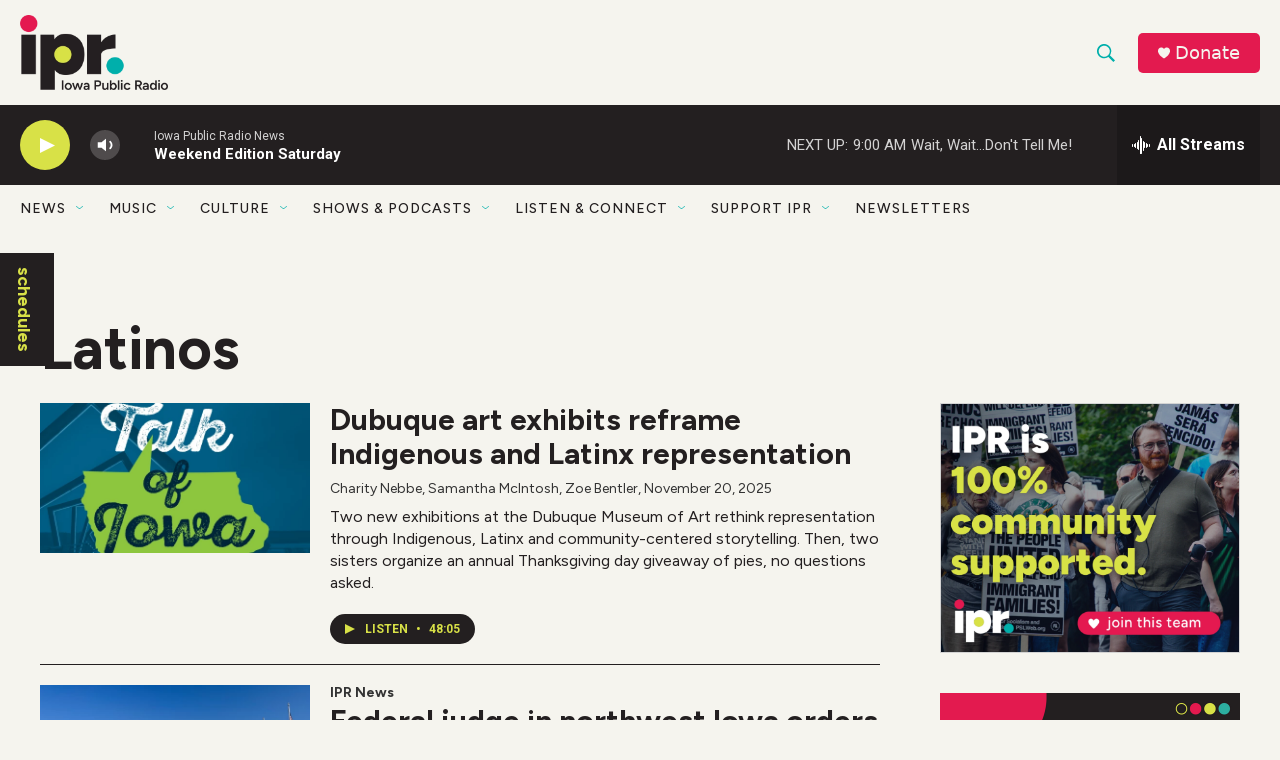

--- FILE ---
content_type: text/html; charset=utf-8
request_url: https://www.google.com/recaptcha/api2/aframe
body_size: 183
content:
<!DOCTYPE HTML><html><head><meta http-equiv="content-type" content="text/html; charset=UTF-8"></head><body><script nonce="kCozNxlqtLMzMiciL3KE7w">/** Anti-fraud and anti-abuse applications only. See google.com/recaptcha */ try{var clients={'sodar':'https://pagead2.googlesyndication.com/pagead/sodar?'};window.addEventListener("message",function(a){try{if(a.source===window.parent){var b=JSON.parse(a.data);var c=clients[b['id']];if(c){var d=document.createElement('img');d.src=c+b['params']+'&rc='+(localStorage.getItem("rc::a")?sessionStorage.getItem("rc::b"):"");window.document.body.appendChild(d);sessionStorage.setItem("rc::e",parseInt(sessionStorage.getItem("rc::e")||0)+1);localStorage.setItem("rc::h",'1769264121835');}}}catch(b){}});window.parent.postMessage("_grecaptcha_ready", "*");}catch(b){}</script></body></html>